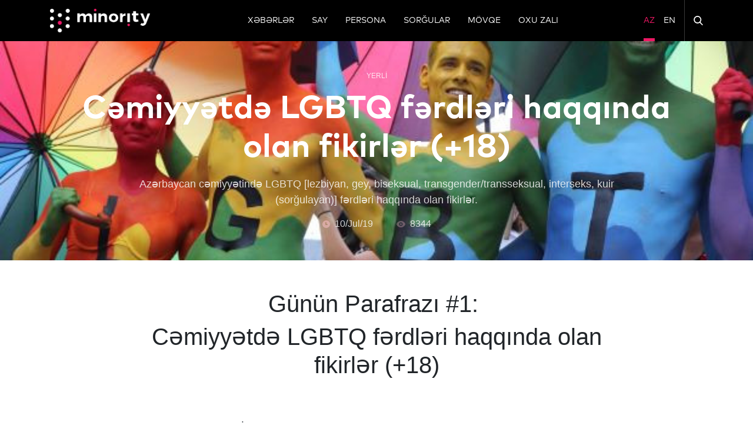

--- FILE ---
content_type: text/html; charset=UTF-8
request_url: https://minorityaze.org/287-cemiyyetde-lgbtq-ferdleri-haqqinda-olan-fikirler-18
body_size: 7486
content:
<html lang="az"  class="h-100">

<head>

<title>Minority Azerbaijan - Cəmiyyətdə LGBTQ fərdləri haqqında olan fikirlər (+18)</title>
    <meta property="og:title" content="Minority Azerbaijan - Cəmiyyətdə LGBTQ fərdləri haqqında olan fikirlər (+18)"/>
    <meta content="Minority Azerbaijan - Cəmiyyətdə LGBTQ fərdləri haqqında olan fikirlər (+18)" name='twitter:title'/>

    <meta name="description" content="Minority Azerbaijan - Azərbaycan cəmiyyətində LGBTQ [lezbiyan, gey, biseksual, transgender/transseksual, interseks, kuir (sorğulayan)] fərdləri haqqında olan fikirlər."/>
    <meta property="og:description" content="Minority Azerbaijan - Azərbaycan cəmiyyətində LGBTQ [lezbiyan, gey, biseksual, transgender/transseksual, interseks, kuir (sorğulayan)] fərdləri haqqında olan fikirlər."/>
    <meta name="twitter:description" content="Minority Azerbaijan - Azərbaycan cəmiyyətində LGBTQ [lezbiyan, gey, biseksual, transgender/transseksual, interseks, kuir (sorğulayan)] fərdləri haqqında olan fikirlər." />




    <meta property="og:type" content="website"/>

    <meta property="og:type" content="website"/>
    <meta property="og:image" content="https://www.minorityaze.org/images/articles/medium/a/q/v/v/1562801889-lOkyQ.jpg?v=11769038659" />
    <meta content="https://www.minorityaze.org/images/articles/medium/a/q/v/v/1562801889-lOkyQ.jpg?v=11769038659" name='twitter:image'/>
    <meta content="@SeniorMatch.com" name="twitter:site"/>
    <meta content="@SeniorMatch.com" name="witter:creator"/>
    <meta name="twitter:card" content="summary_large_image" />



<meta property="og:image:width" content="640">
<meta property="og:image:height" content="320">


<meta charset="UTF-8">
<meta http-equiv="X-UA-Compatible" content="ie=edge">

<meta property="og:url" content="https://minorityaze.org/287-cemiyyetde-lgbtq-ferdleri-haqqinda-olan-fikirler-18"/>
<meta name="csrf-token" content="gCdQR7bQJdxprOBwjeGzz4C4rvkkAzkeFehSeCVV">
<meta name="viewport" content="width=device-width, initial-scale=1.0">
<link rel="alternate" href="https://minorityaze.org/287-cemiyyetde-lgbtq-ferdleri-haqqinda-olan-fikirler-18" hreflang="az-az"/>


    <link rel="alternate" href="/" hreflang="az-az" />


    <link rel="alternate" href="/en" hreflang="en-az" />


<link rel="stylesheet" href="https://cdnjs.cloudflare.com/ajax/libs/OwlCarousel2/2.3.4/assets/owl.carousel.min.css" />
<link rel="stylesheet" href="https://cdnjs.cloudflare.com/ajax/libs/OwlCarousel2/2.3.4/assets/owl.theme.default.min.css"/>
<link rel="stylesheet" href="https://cdnjs.cloudflare.com/ajax/libs/plyr/3.4.7/plyr.css" />

<link rel="stylesheet" href="/assets/web/css/build.min.css?v=1.20">


    <style>
        #ArticleBodySection img , iframe { max-width: 100%; }
        [data-f-id="pbf"] { display: none!important; }
    </style>


<meta name="twitter:card" content="summary" />

<meta http-equiv="Content-Type" content="text/html; charset=utf-8" />


<link rel="shortcut icon" type="image/png" href="/assets/img/content/elements/logo-m-white.png" sizes="16x16" />

</head>
<body class="h-100">

<div id="app" class="MainContent--flex">

    <!-- Header -->
<header id="Header" class="Header--height w-100 position-fixed z-index-3">

    <div class="Header__content bg-black h-70 h-70--res--header">
        <div class="container h-100">
            <div class="row h-100 position-relative">
                <!-- HeaderSearchBar -->


<div id="HeaderSearchBar" class="d-none">
    <div class="HeaderSearchBar--inn pl-15 position-absolute position-right-0 position-top-0 position-bottom-0 d-flex align-items-center z-index-2 w-100">
        <div class="w-100 d-flex">
            <form class="p-0 m-0 w-100" action="https://minorityaze.org/search" >
                <div class="pl-15 d-block d-sm-block d-md-block"></div>
                <input type="text" id="HeaderSearchBar__input" value="" name="q" class="h-40 w-100 border-r-5 border-0 font-mp px-20" />
                <div class="pl-15 d-block d-sm-block d-md-block"></div>
                
            </form>
        </div>
    </div>
</div>


<!-- ./HeaderSearchBar -->                <div class="col d-block d-sm-block d-md-none">
                    <div class="d-flex align-items-center h-100">
                        <a class="OpenMenu text-uppercase text-white has-click-color d-flex align-items-center h-100 font-14  underline-none text-nowrap c-point">
                            <img width="20" height="16" src="/assets/img/icons/svgs/burger.svg?v=1" alt="Menu">
                        </a>
                        <div class="h-100 w-1 bg-dark-gray opacity-05 ml-15"></div>
                    </div>
                </div>
                <div class="col m-w-280 m-w-160--res--max">
                    <div class="Header__logo Header__content--left h-100">
                        <div class="Main__logo Main__logo--header h-100">
                            <a class="Main__logo--bg has-click-color m-w-170 m-w-170--res w-100 d-flex align-items-center h-100 justify-content-center--xs"
                                href="https://minorityaze.org/" alt="Minority Azerbaijan">
                                    <img class="w-100 Main--logo--res--m" src="/assets/img/icons/png/MinorityLogo.png?v=1" alt="Minority Azerbaijan">
                                    <img class="Main--logo--res--s d-none m-h-50 h-50--res--logo" src="/assets/img/icons/svgs/mainLogo-xs.svg?v=1" alt="........">
                                </a>
                        </div>
                    </div>
                </div>
                <div class="col d-none d-sm-none d-md-block">

                    <div class="Header__nav Header__content--center h-100">
                        <div class="Header__nav--web h-100">
                            <!-- Header Menu List -->

<ul class="list-s-none Header__nav__list d-flex h-100 mb-0 pl-0 flex-wrap justify-content-center">

    
        
            
                <li class="Header__nav__list__item Header__nav__list__item--hover dropdown wHover">
                    <a lang="az" class=" text-white  dropdown-toggle_ font-mp text-uppercase text-white has-click-color font-14 d-flex align-items-center h-100 underline-none text-nowrap hover-ruby-border"
                       href="https://minorityaze.org/category/xeberler" title="Xəbərlər"  data-toggle="dropdown" >
                        Xəbərlər
                    </a>
                    
                        <div class="dropdown-menu bg-black">

                            
                                
                                    <a class="dropdown-item  text-white  hover-ruby-bg"
                                       href="https://minorityaze.org/category/xeber-child-az" title="Yerli">
                                        Yerli
                                    </a>

                                
                            
                                
                                    <a class="dropdown-item  text-white  hover-ruby-bg"
                                       href="https://minorityaze.org/category/dunya" title="Dünya">
                                        Dünya
                                    </a>

                                
                            
                                
                                    <a class="dropdown-item  text-white  hover-ruby-bg"
                                       href="https://minorityaze.org/category/elanlar" title="Elanlar">
                                        Elanlar
                                    </a>

                                
                            
                                
                                    <a class="dropdown-item  text-white  hover-ruby-bg"
                                       href="https://minorityaze.org/category/eurovision-az" title="Eurovision">
                                        Eurovision
                                    </a>

                                
                            
                        </div>

                   
                </li>

                
                    
                    
                        
                    
                

                                <li class="px-15 d-none d-sm-none d-md-block"></li>
                
            
        
            
                <li class="Header__nav__list__item Header__nav__list__item--hover dropdown wHover">
                    <a lang="az" class=" text-white  dropdown-toggle_ font-mp text-uppercase text-white has-click-color font-14 d-flex align-items-center h-100 underline-none text-nowrap hover-ruby-border"
                       href="https://minorityaze.org/category/say" title="SAY" >
                        SAY
                    </a>
                    
                </li>

                
                    
                    
                        
                    
                

                                <li class="px-15 d-none d-sm-none d-md-block"></li>
                
            
        
            
                <li class="Header__nav__list__item Header__nav__list__item--hover dropdown wHover">
                    <a lang="az" class=" text-white  dropdown-toggle_ font-mp text-uppercase text-white has-click-color font-14 d-flex align-items-center h-100 underline-none text-nowrap hover-ruby-border"
                       href="https://minorityaze.org/category/persona" title="Persona" >
                        Persona
                    </a>
                    
                </li>

                
                    
                    
                        
                    
                

                                <li class="px-15 d-none d-sm-none d-md-block"></li>
                
            
        
            
                <li class="Header__nav__list__item Header__nav__list__item--hover dropdown wHover">
                    <a lang="az" class=" text-white  dropdown-toggle_ font-mp text-uppercase text-white has-click-color font-14 d-flex align-items-center h-100 underline-none text-nowrap hover-ruby-border"
                       href="https://minorityaze.org/category/seher-sorgulari" title="Sorğular" >
                        Sorğular
                    </a>
                    
                </li>

                
                    
                    
                        
                    
                

                                <li class="px-15 d-none d-sm-none d-md-block"></li>
                
            
        
            
                <li class="Header__nav__list__item Header__nav__list__item--hover dropdown wHover">
                    <a lang="az" class=" text-white  dropdown-toggle_ font-mp text-uppercase text-white has-click-color font-14 d-flex align-items-center h-100 underline-none text-nowrap hover-ruby-border"
                       href="https://minorityaze.org/category/movqe" title="Mövqe"  data-toggle="dropdown" >
                        Mövqe
                    </a>
                    
                        <div class="dropdown-menu bg-black">

                            
                                
                                    <a class="dropdown-item  text-white  hover-ruby-bg"
                                       href="https://minorityaze.org/category/redaksiya-megalesi" title="Redaksiya məqaləsi">
                                        Redaksiya məqaləsi
                                    </a>

                                
                            
                                
                                    <a class="dropdown-item  text-white  hover-ruby-bg"
                                       href="https://minorityaze.org/category/icmanin-sesi" title="İcmanın səsi">
                                        İcmanın səsi
                                    </a>

                                
                            
                        </div>

                   
                </li>

                
                    
                    
                        
                    
                

                                <li class="px-15 d-none d-sm-none d-md-block"></li>
                
            
        
            
                <li class="Header__nav__list__item Header__nav__list__item--hover dropdown wHover">
                    <a lang="az" class=" text-white  dropdown-toggle_ font-mp text-uppercase text-white has-click-color font-14 d-flex align-items-center h-100 underline-none text-nowrap hover-ruby-border"
                       href="https://minorityaze.org/category/oxu-zali" title="Oxu Zalı"  data-toggle="dropdown" >
                        Oxu Zalı
                    </a>
                    
                        <div class="dropdown-menu bg-black">

                            
                                
                                    <a class="dropdown-item  text-white  hover-ruby-bg"
                                       href="https://minorityaze.org/category/incesenet" title="Art">
                                        Art
                                    </a>

                                
                            
                                
                                    <a class="dropdown-item  text-white  hover-ruby-bg"
                                       href="https://minorityaze.org/category/podkast" title="Podkast">
                                        Podkast
                                    </a>

                                
                            
                                
                                    <a class="dropdown-item  text-white  hover-ruby-bg"
                                       href="https://minorityaze.org/category/elm" title="Elm">
                                        Elm
                                    </a>

                                
                            
                                
                                    <a class="dropdown-item  text-white  hover-ruby-bg"
                                       href="https://minorityaze.org/category/tarix" title="Tarix">
                                        Tarix
                                    </a>

                                
                            
                                
                                    <a class="dropdown-item  text-white  hover-ruby-bg"
                                       href="https://minorityaze.org/category/umumi" title="Ümumi">
                                        Ümumi
                                    </a>

                                
                            
                        </div>

                   
                </li>

                
                    
                    
                        
                    
                

                
            
        
    </ul>

<!-- Header Menu List -->                        </div>
                    </div>
                </div>
                <div class="col d-block d-sm-block d-md-none">
                    <div class="d-flex align-items-center h-100 justify-content-end">
                        <div class="h-100 w-1 bg-dark-gray opacity-05 mr-15"></div>
                        <a class="OpenSearchBar--mobile OpenSearchBar text-uppercase text-white has-click-color d-flex align-items-center h-100 font-14  underline-none text-nowrap c-point">
                            <img width="20" height="16" src="/assets/img/icons/svgs/search.svg?v=1" alt="Search in site">
                        </a>
                    </div>


                </div>
                <div class="col-md-2 col d-none d-sm-none d-md-block">
                    <div class="Header__etc Header__content--right h-100">
                        <ul class="list-s-none Header__nav__list h-100 d-flex mb-0 pl-0 w-100 h-100 justify-content-end position-relative">

                        
                            

                                <li class="Header__nav__list__item Header__nav__list__item--hover pl-15">
                                    <a class="font-mp text-uppercase  text-ruby active-ruby-border  has-click-color font-14 d-flex align-items-center h-100 underline-none text-nowrap"
                                        href="https://minorityaze.org/287-cemiyyetde-lgbtq-ferdleri-haqqinda-olan-fikirler-18" lang="az">
                                        Az
                                    </a>
                                </li>


                            

                                <li class="Header__nav__list__item Header__nav__list__item--hover pl-15">
                                    <a class="font-mp text-uppercase  text-white  has-click-color font-14 d-flex align-items-center h-100 underline-none text-nowrap"
                                        href="https://minorityaze.org/en/287-cemiyyetde-lgbtq-ferdleri-haqqinda-olan-fikirler-18" lang="en">
                                        En
                                    </a>
                                </li>


                            
                           
                            <li class="px-15 h-100">
                                <div class="h-100 w-1 bg-dark-gray opacity-05"></div>
                            </li>
                            <li class="Header__nav__list__item">

                                <a class="OpenSearchBar text-uppercase text-white has-click-color font-14 d-flex align-items-center h-100 underline-none text-nowrap c-point">
                                       
                                        <img width="16" height="16" src="/assets/img/icons/svgs/search.svg?v=1" alt="Search in site">
                                    </a>
                            </li>
                        </ul>
                    </div>
                </div>
            </div>
        </div>
    </div>

</header>
<!-- /Header -->

<!-- HeaderMenu -->


<div id="HeaderMenu__mobile" class="d-block d-md-none HeaderMenu__mobile--removecs">
    <div id="HeaderMenu" class="position-fixed position-top-0 position-bottom-0 position-left-0 z-index-1035 bg-dark-black overflow-x-a">
        <div class="HeaderMenu__content w-100 h-100">
            <div id="HeaderMenu__header" class="w-100 bg-black">

                <div class="container h-100">
                    <div class="d-flex h-100 w-100 justify-content-between">
                        <div>
                            <div class="pr-15"></div>
                            <a class="CloseMenu text-uppercase text-white has-click-color d-flex align-items-center h-100 font-14  underline-none text-nowrap c-point">
                                <img width="20" height="16" src="/assets/img/icons/svgs/burger.svg?v=1" alt="Menu">
                            </a>
                        </div>
                       <div class="d-flex">
                           
                               <a class=" text-ruby active-ruby-border   has-click-color text-white font-16 font-mp d-flex h-100 align-items-center ml-15 underline-none touch-color text-capitalize"
                                  href="https://minorityaze.org/287-cemiyyetde-lgbtq-ferdleri-haqqinda-olan-fikirler-18" lang="az">
                                   Az
                               </a>

                           
                               <a class=" text-white   has-click-color text-white font-16 font-mp d-flex h-100 align-items-center ml-15 underline-none touch-color text-capitalize"
                                  href="https://minorityaze.org/en/287-cemiyyetde-lgbtq-ferdleri-haqqinda-olan-fikirler-18" lang="en">
                                   En
                               </a>

                                                  </div>


                    </div>
                </div>
            </div>

            <div class="height--unset--max">
                <!-- HeaderMenuContent -->

<div>
   
    <div class="pt-20"></div>
    <div class="container">
        <!-- Header Menu List -->

<ul class="list-s-none Header__nav__list d-flex h-100 mb-0 pl-0 flex-wrap justify-content-center">

    
        
            
                <li class="Header__nav__list__item Header__nav__list__item--hover dropdown wHover">
                    <a lang="az" class=" text-white  dropdown-toggle_ font-mp text-uppercase text-white has-click-color font-14 d-flex align-items-center h-100 underline-none text-nowrap hover-ruby-border"
                       href="https://minorityaze.org/category/xeberler" title="Xəbərlər"  data-toggle="dropdown" >
                        Xəbərlər
                    </a>
                    
                        <div class="dropdown-menu bg-black">

                            
                                
                                    <a class="dropdown-item  text-white  hover-ruby-bg"
                                       href="https://minorityaze.org/category/xeber-child-az" title="Yerli">
                                        Yerli
                                    </a>

                                
                            
                                
                                    <a class="dropdown-item  text-white  hover-ruby-bg"
                                       href="https://minorityaze.org/category/dunya" title="Dünya">
                                        Dünya
                                    </a>

                                
                            
                                
                                    <a class="dropdown-item  text-white  hover-ruby-bg"
                                       href="https://minorityaze.org/category/elanlar" title="Elanlar">
                                        Elanlar
                                    </a>

                                
                            
                                
                                    <a class="dropdown-item  text-white  hover-ruby-bg"
                                       href="https://minorityaze.org/category/eurovision-az" title="Eurovision">
                                        Eurovision
                                    </a>

                                
                            
                        </div>

                   
                </li>

                
                    
                    
                        
                    
                

                                <li class="px-15 d-none d-sm-none d-md-block"></li>
                
            
        
            
                <li class="Header__nav__list__item Header__nav__list__item--hover dropdown wHover">
                    <a lang="az" class=" text-white  dropdown-toggle_ font-mp text-uppercase text-white has-click-color font-14 d-flex align-items-center h-100 underline-none text-nowrap hover-ruby-border"
                       href="https://minorityaze.org/category/say" title="SAY" >
                        SAY
                    </a>
                    
                </li>

                
                    
                    
                        
                    
                

                                <li class="px-15 d-none d-sm-none d-md-block"></li>
                
            
        
            
                <li class="Header__nav__list__item Header__nav__list__item--hover dropdown wHover">
                    <a lang="az" class=" text-white  dropdown-toggle_ font-mp text-uppercase text-white has-click-color font-14 d-flex align-items-center h-100 underline-none text-nowrap hover-ruby-border"
                       href="https://minorityaze.org/category/persona" title="Persona" >
                        Persona
                    </a>
                    
                </li>

                
                    
                    
                        
                    
                

                                <li class="px-15 d-none d-sm-none d-md-block"></li>
                
            
        
            
                <li class="Header__nav__list__item Header__nav__list__item--hover dropdown wHover">
                    <a lang="az" class=" text-white  dropdown-toggle_ font-mp text-uppercase text-white has-click-color font-14 d-flex align-items-center h-100 underline-none text-nowrap hover-ruby-border"
                       href="https://minorityaze.org/category/seher-sorgulari" title="Sorğular" >
                        Sorğular
                    </a>
                    
                </li>

                
                    
                    
                        
                    
                

                                <li class="px-15 d-none d-sm-none d-md-block"></li>
                
            
        
            
                <li class="Header__nav__list__item Header__nav__list__item--hover dropdown wHover">
                    <a lang="az" class=" text-white  dropdown-toggle_ font-mp text-uppercase text-white has-click-color font-14 d-flex align-items-center h-100 underline-none text-nowrap hover-ruby-border"
                       href="https://minorityaze.org/category/movqe" title="Mövqe"  data-toggle="dropdown" >
                        Mövqe
                    </a>
                    
                        <div class="dropdown-menu bg-black">

                            
                                
                                    <a class="dropdown-item  text-white  hover-ruby-bg"
                                       href="https://minorityaze.org/category/redaksiya-megalesi" title="Redaksiya məqaləsi">
                                        Redaksiya məqaləsi
                                    </a>

                                
                            
                                
                                    <a class="dropdown-item  text-white  hover-ruby-bg"
                                       href="https://minorityaze.org/category/icmanin-sesi" title="İcmanın səsi">
                                        İcmanın səsi
                                    </a>

                                
                            
                        </div>

                   
                </li>

                
                    
                    
                        
                    
                

                                <li class="px-15 d-none d-sm-none d-md-block"></li>
                
            
        
            
                <li class="Header__nav__list__item Header__nav__list__item--hover dropdown wHover">
                    <a lang="az" class=" text-white  dropdown-toggle_ font-mp text-uppercase text-white has-click-color font-14 d-flex align-items-center h-100 underline-none text-nowrap hover-ruby-border"
                       href="https://minorityaze.org/category/oxu-zali" title="Oxu Zalı"  data-toggle="dropdown" >
                        Oxu Zalı
                    </a>
                    
                        <div class="dropdown-menu bg-black">

                            
                                
                                    <a class="dropdown-item  text-white  hover-ruby-bg"
                                       href="https://minorityaze.org/category/incesenet" title="Art">
                                        Art
                                    </a>

                                
                            
                                
                                    <a class="dropdown-item  text-white  hover-ruby-bg"
                                       href="https://minorityaze.org/category/podkast" title="Podkast">
                                        Podkast
                                    </a>

                                
                            
                                
                                    <a class="dropdown-item  text-white  hover-ruby-bg"
                                       href="https://minorityaze.org/category/elm" title="Elm">
                                        Elm
                                    </a>

                                
                            
                                
                                    <a class="dropdown-item  text-white  hover-ruby-bg"
                                       href="https://minorityaze.org/category/tarix" title="Tarix">
                                        Tarix
                                    </a>

                                
                            
                                
                                    <a class="dropdown-item  text-white  hover-ruby-bg"
                                       href="https://minorityaze.org/category/umumi" title="Ümumi">
                                        Ümumi
                                    </a>

                                
                            
                        </div>

                   
                </li>

                
                    
                    
                        
                    
                

                
            
        
    </ul>

<!-- Header Menu List -->    </div>

</div>

<!-- HeaderMenuContent -->            </div>

        </div>
    </div>
    <div class="HeaderMenu__bg CloseMenu position-fixed position-top-0 position-bottom-0 w-100"></div>
</div>


<!-- HeaderMenu -->

    <main id="" class="ChildContent--flex">
       <div class="py-30"></div>
       <div class="pt-10 d-none d-sm-none d-md-block"></div>
       




<!-- ArticleBannerSection -->


<div id="ArticleBannerSection">
    <!-- ArticleBanner -->

<div class="position-relative">
    <div id="ArticleBanner" class="ArticleBanner--h h-100">
        <div class="Banner--img h-100 w-100 d-flex align-items-center--xs" style="background-image: url('/images/articles/large/a/q/v/v/1562801889-lOkyQ.jpg?v=10');">
            <div class="container">

                <div class="ArticleBanner__content w-100 d-flex flex-column justify-content-between h-100 py-50 px-40 px--unset--res">

                    <div class="Block">
                                                <a href="https://minorityaze.org/category/xeber-child-az" title="Yerli" class="ArticleBanner__category font-12 text-uppercase text-white opacity-08 d-block text-center">
                            Yerli
                        </a>
                                                <div class="pb-15"></div>
                    </div>
                    <div class="Block">
                        <h1 class="ArticleBanner__title m-0 text-center text-white font-55 font-30--res font-mp-bold">
                            Cəmiyyətdə LGBTQ fərdləri haqqında olan fikirlər (+18)
                        </h1>
                        <div class="pb-15"></div>
                    </div>
                    <div class="Block px-30 px--unset--res">
                        <p class="ArticleBanner__description m-0 text-white opacity-08 text-center font-18 px-30 px--unset--res">
                            Azərbaycan cəmiyyətində LGBTQ [lezbiyan, gey, biseksual, transgender/transseksual, interseks, kuir (sorğulayan)] fərdləri haqqında olan fikirlər.
                        </p>
                        <div class="pb-15"></div>
                    </div>
                    <div class="ArticleBanner__info d-flex align-items-center justify-content-center">
                        <p class="m-0 text-white d-flex align-items-center">
                            <img width="13" height="13" src="/assets/img/icons/svgs/clock--full.svg?cache=Rfx" alt="....">
                            <span class="px-1"></span>
                            <span class=" opacity-08"> 10/Jul/19</span>
                        </p>
                        <div class="px-20"></div>
                        <p class="m-0 text-white d-flex align-items-center">
                            <img width="15" height="11" src="/assets/img/icons/svgs/eye--full.svg?v=1" alt="Cəmiyyətdə LGBTQ fərdləri haqqında olan fikirlər (+18)" />
                            <span class="px-1"></span>
                            <span class=" opacity-08">8344</span>
                        </p>
                    </div>

                </div>

            </div>
        </div>
    </div>
</div>

<!-- ./ArticleBanner -->
</div>

<!-- ./ArticleBannerSection -->

<div class="py-25"></div>

<!-- ArticleBodySection -->

<div id="ArticleBodySection">

    <div class="container">
        <div class="px-140--res break-word">

            <h1 dir="ltr" style="text-align: center;">G&uuml;n&uuml;n Parafrazı #1:&nbsp;</h1><h1 dir="ltr" style="text-align: center;">Cəmiyyətdə LGBTQ fərdləri haqqında olan fikirlər (+18)</h1><p dir="ltr"><br></p><p dir="ltr">Fəallar Cavid Ağa və İlkin Mətdan Azərbaycan cəmiyyətində LGBTQ [lezbiyan, gey, biseksual, transgender/transseksual, interseks (hermafrodit), kuir (sorğulayan)] fərdləri haqqında olan fikirlərini Youtube kanalında b&ouml;l&uuml;ş&uuml;blər.&nbsp;</p><h2 dir="ltr" style="text-align: center;"><em>&ldquo;Azərbaycan cəmiyyətində LGBTQ [lezbiyan, gey, biseksual, transgender/transseksual, interseks (hermafrodit), kuir (sorğulayan)] fərdləri, ya da əksəriyyətin istifadə etdiyi dildə desək, geylər haqqında bir &ccedil;ox əsaslandırılmamış və g&uuml;l&uuml;nc fikirlər m&ouml;vcuddur. Bu fikirlərin ortaq tərəfi odur ki, onları səsləndirən insanlar &ouml;zlərinin homofob olmadıqlarını iddia edirlər. Biz isə bu s&ouml;hbətimizdə həmin fikirləri m&uuml;zakirə edib g&ouml;stərməyə &ccedil;alışırıq ki, insanların bəhanə kimi istifadə etdiyi əsaslandırılmamış bu fikirlər əslində hobofob fikirlərdir və LGBTQ fərdlərinin h&uuml;quqlarını məhdudlaşdırmaq &uuml;&ccedil;&uuml;n uydurulub. &ldquo;</em></h2><p dir="ltr" style="text-align: center;"><em><span class="fr-video fr-fvc fr-dvb fr-draggable fr-active" contenteditable="false" draggable="true"><iframe width="640" height="360" src="https://www.youtube.com/embed/jkn5QEQEvF8?wmode=opaque" frameborder="0" allowfullscreen="" class="fr-draggable"></iframe></span></em><br></p>

        </div>
    </div>

</div>

<!-- ./ArticleBodySection -->
<div class="py-25"></div>


<div class="container">
    <div class="Block px-140--res">
        <div class="Divider pt-2 pb-20">
            <div class="w-100 h-1 bg-lighter-gray"></div>
        </div>
    </div>
</div>




<!-- ArticleSocialMediaSection -->


<div id="ArticleSocialMediaSection">

    <div class="container">
        <div class="px-140--res">
            <h2 class="font-25 text-capitalize font-mp text-ruby">
                Dəstəyini göstər
            </h2>
            <div class="pt-10"></div>
            <div class="row align-items-center">
                

                <div class="mx-15 mb-15">
                        <a id="ArticleLike" data-href="/api/v1/articles/287/likes" title="Like Cəmiyyətdə LGBTQ fərdləri haqqında olan fikirlər (+18)" class="c-point d-inline-block underline-none text-nowrap bg-ruby border-r-20 text-white font-14 font-mp px-20 py-2 text-center">

                                                             <img width="16" height="14" src="/assets/img/icons/svgs/heart.svg?cache=Rfx" alt="Like It">
                                <span class="pr-2"></span>
                                <span class="font-mp font-14">Bəyən</span>
                                                          <span class="pr-2"></span>
                             <span id="ArticleLike__count" class="font-mp font-14">5</span>
                         </a>
                     </div>

                
                


                <div class="mx-15 mb-15">
                    <a href="https://www.facebook.com/sharer/sharer.php?u=https://minorityaze.org/287-cemiyyetde-lgbtq-ferdleri-haqqinda-olan-fikirler-18" target="_blank" class="d-block underline-none text-nowrap bg-fb border-r-20 text-white font-14 font-mp px-20 py-2 text-center">
                        <img width="10" height="18" src="/assets/img/icons/svgs/socialNetwork--fb--s.svg?cache=Rfx" alt="share in facebook">
                        <span class="pr-2"></span>
                        <span class="font-mp font-14">Paylaş</span>
                    </a>


                </div>
                <div class="mx-15 mb-15">
                    <a href="https://twitter.com/intent/tweet?text=Cəmiyyətdə LGBTQ fərdləri haqqında olan fikirlər (+18)&amp;url=https://minorityaze.org/287-cemiyyetde-lgbtq-ferdleri-haqqinda-olan-fikirler-18" target="_blank" class="d-block underline-none text-nowrap bg-tw border-r-20 text-white font-14 font-mp px-20 py-2 text-center">
                        <img width="17" height="14" src="/assets/img/icons/svgs/socialNetwork--tw--s.svg?cache=Rfx" alt="share in twitter">
                        <span class="pr-2"></span>
                        <span class="font-mp font-14">Paylaş</span>
                    </a>
                </div>
                <div class="mx-15 mb-15">
                    <a href="https://telegram.me/share/url?url=https://minorityaze.org/287-cemiyyetde-lgbtq-ferdleri-haqqinda-olan-fikirler-18&text=Cəmiyyətdə LGBTQ fərdləri haqqında olan fikirlər (+18)" target="_blank" class="d-block underline-none text-nowrap bg-tg border-r-20 text-white font-14 font-mp px-20 py-2 text-center">
                        <img width="17" height="14" src="/assets/img/icons/svgs/socialNetwork--tg--s.svg?cache=Rfx" alt="share in telegram">
                        <span class="pr-2"></span>
                        <span class="font-mp font-14">Paylaş</span>
                    </a>
                </div>
                <div class="mx-15 mb-15">
                    <a
                                                    href="https://wa.me/?text=Cəmiyyətdə LGBTQ fərdləri haqqında olan fikirlər (+18) , https://minorityaze.org/287-cemiyyetde-lgbtq-ferdleri-haqqinda-olan-fikirler-18"
                                                target="_blank" class="d-block underline-none text-nowrap bg-wp border-r-20 text-white font-14 font-mp px-20 py-2 text-center">
                        <img width="18" height="18" src="/assets/img/icons/svgs/socialNetwork--wp--s.svg?cache=Rfx" alt="share in telegram">
                        <span class="pr-2"></span>
                        <span class="font-mp font-14">Paylaş</span>
                    </a>
                </div>

            </div>
        </div>

    </div>
</div>






<!-- ./ArticleSocialMediaSection -->



    <div class="py-15"></div>
    <!-- ArticlesSection -->

    <div id="ArticlesSection">
        <div class="container">
        <div class="ArticleSection">

            
                <div class="row">
                    <div class="col-12">
                    <h2 lang="az" class="SectionTitle text-ruby text-uppercase font-mp-bold font-40 font-30--res m-0">
                            Sizə tövsiyə olunanlar
                        </h2>
                    </div>
                </div>
                <div class="Divider py-15">
                    <div class="w-100 h-1 bg-lighter-gray"></div>
                </div>

            
            <div class="row Has--border--bg  ArticleContent--1">

    
     
        

            
                <div class="col-12 max-w-235 col-sm-4 col-md-3 Has--border-d mb-30 Article__item">

                    <a href="https://minorityaze.org/177-netfliksin-xususi-special-serialinin-ilk-fraqmenti"  title="Netfliksin “Xüsusi” (“Special”) serialının ilk fraqmenti" class="d-block underline-none has-click-color">

                        <!-- Article xs -->

<article class="Article Article--hover-img w-100">
    <div class="Article__top position-relative border-r-20 overflow-h min-h-140">
        <div class="Article_img  min-h-140">
            <img class="w-100  h-140 image-fit" src="/images/articles/medium/b/c/u/t/1553697635-ayts8.jpg?v=10"
                alt="Netfliksin “Xüsusi” (“Special”) serialının ilk fraqmenti">
        </div>



        
                        
        
         


    </div>
    <div class="Article__btm">
        <div class="pt-15"></div>


        
        <p class="font-mp font-12 text-ruby text-uppercase mb-0">
            Dünya
        </p>
        <div class="pt-10"></div>

        
        <h3 class="Article__title font-16 font-mp-bold h-40 overflow-h text-dark-black">
            Netfliksin “Xüsusi” (“Special”) serialının ilk fraqmenti
        </h3>

        <div class="d-flex w-100 justify-content-between">
            <p class="font-12 text-gray font-mp m-0">
                27/Mar/19
            </p>
            <p class="font-12 text-gray font-mp m-0">
                <img width="15" height="11" src="/assets/img/icons/svgs/eye.svg?v=1" alt="Netfliksin “Xüsusi” (“Special”) serialının ilk fraqmenti" />
                <span class="pl-1"></span>
                <span>10429</span>
            </p>

        </div>

    </div>
</article>

<!-- ./Article xs -->
                    </a>

                </div>

            
        

            
                <div class="col-12 max-w-235 col-sm-4 col-md-3 Has--border-d mb-30 Article__item">

                    <a href="https://minorityaze.org/191-massacusets-senati-konversiya-terapiyasini-qadagan-edir"  title="Massaçusets Senatı konversiya terapiyasını qadağan edir" class="d-block underline-none has-click-color">

                        <!-- Article xs -->

<article class="Article Article--hover-img w-100">
    <div class="Article__top position-relative border-r-20 overflow-h min-h-140">
        <div class="Article_img  min-h-140">
            <img class="w-100  h-140 image-fit" src="/images/articles/medium/9/d/u/g/1553928222-sHspU.jpg?v=10"
                alt="Massaçusets Senatı konversiya terapiyasını qadağan edir">
        </div>



        
                        
        
         


    </div>
    <div class="Article__btm">
        <div class="pt-15"></div>


        
        <p class="font-mp font-12 text-ruby text-uppercase mb-0">
            Dünya
        </p>
        <div class="pt-10"></div>

        
        <h3 class="Article__title font-16 font-mp-bold h-40 overflow-h text-dark-black">
            Massaçusets Senatı konversiya terapiyasını qadağan edir
        </h3>

        <div class="d-flex w-100 justify-content-between">
            <p class="font-12 text-gray font-mp m-0">
                30/Mar/19
            </p>
            <p class="font-12 text-gray font-mp m-0">
                <img width="15" height="11" src="/assets/img/icons/svgs/eye.svg?v=1" alt="Massaçusets Senatı konversiya terapiyasını qadağan edir" />
                <span class="pl-1"></span>
                <span>8894</span>
            </p>

        </div>

    </div>
</article>

<!-- ./Article xs -->
                    </a>

                </div>

            
        

            
                <div class="col-12 max-w-235 col-sm-4 col-md-3 Has--border-d mb-30 Article__item">

                    <a href="https://minorityaze.org/189-belediyye-bascisi-anti-lgbti-dunya-aileleri-konqresine-qarsi"  title="Bələdiyyə başçısı anti-LGBTİ Dünya Ailələri Konqresinə qarşı" class="d-block underline-none has-click-color">

                        <!-- Article xs -->

<article class="Article Article--hover-img w-100">
    <div class="Article__top position-relative border-r-20 overflow-h min-h-140">
        <div class="Article_img  min-h-140">
            <img class="w-100  h-140 image-fit" src="/images/articles/medium/w/e/q/f/1553881441-MotmA.jpg?v=10"
                alt="Bələdiyyə başçısı anti-LGBTİ Dünya Ailələri Konqresinə qarşı">
        </div>



        
                        
        
         


    </div>
    <div class="Article__btm">
        <div class="pt-15"></div>


        
        <p class="font-mp font-12 text-ruby text-uppercase mb-0">
            Dünya
        </p>
        <div class="pt-10"></div>

        
        <h3 class="Article__title font-16 font-mp-bold h-40 overflow-h text-dark-black">
            Bələdiyyə başçısı anti-LGBTİ Dünya Ailələri Konqresinə qarşı
        </h3>

        <div class="d-flex w-100 justify-content-between">
            <p class="font-12 text-gray font-mp m-0">
                29/Mar/19
            </p>
            <p class="font-12 text-gray font-mp m-0">
                <img width="15" height="11" src="/assets/img/icons/svgs/eye.svg?v=1" alt="Bələdiyyə başçısı anti-LGBTİ Dünya Ailələri Konqresinə qarşı" />
                <span class="pl-1"></span>
                <span>8608</span>
            </p>

        </div>

    </div>
</article>

<!-- ./Article xs -->
                    </a>

                </div>

            
        

            
                <div class="col-12 max-w-235 col-sm-4 col-md-3 Has--border-d mb-30 Article__item">

                    <a href="https://minorityaze.org/186-beyonse-glaad-mukafatlandirmasinda-lgbt-barede"  title="Beyonse GLAAD mükafatlandırmasında LGBT+ barədə" class="d-block underline-none has-click-color">

                        <!-- Article xs -->

<article class="Article Article--hover-img w-100">
    <div class="Article__top position-relative border-r-20 overflow-h min-h-140">
        <div class="Article_img  min-h-140">
            <img class="w-100  h-140 image-fit" src="/images/articles/medium/q/a/b/j/1553877297-DP42D.jpg?v=10"
                alt="Beyonse GLAAD mükafatlandırmasında LGBT+ barədə">
        </div>



        
                        
        
         


    </div>
    <div class="Article__btm">
        <div class="pt-15"></div>


        
        <p class="font-mp font-12 text-ruby text-uppercase mb-0">
            Dünya
        </p>
        <div class="pt-10"></div>

        
        <h3 class="Article__title font-16 font-mp-bold h-40 overflow-h text-dark-black">
            Beyonse GLAAD mükafatlandırmasında LGBT+ barədə
        </h3>

        <div class="d-flex w-100 justify-content-between">
            <p class="font-12 text-gray font-mp m-0">
                29/Mar/19
            </p>
            <p class="font-12 text-gray font-mp m-0">
                <img width="15" height="11" src="/assets/img/icons/svgs/eye.svg?v=1" alt="Beyonse GLAAD mükafatlandırmasında LGBT+ barədə" />
                <span class="pl-1"></span>
                <span>9658</span>
            </p>

        </div>

    </div>
</article>

<!-- ./Article xs -->
                    </a>

                </div>

            
        

    
    
   
    
</div>

<!-- plain -->





        </div>

    </div>
    </div>

    <!-- ./ArticlesSection -->




<div class="pt-25"></div>



    </main>

    <!-- Footer -->
<footer id="Footer">

        <div class="Footer__content bg-black">
    
            <div class="container py-25">
                <div class="row">
                    <div class="col-md-2 m-w-280 m-w-280--res col-12 col-sm-12 w-100--770">
                        <div class="Footer__logo Footer__content--left">
                            <div class="Main__logo Main__logo--Footer">
                                <a class="Main__logo--bg Main__logo--bg--res--footer has-click-color m-w-170 w-100 d-flex align-items-center" href="/" alt="..............">
                                    <img class="w-100 Main--logo Main--logo--f--res" src="/assets/img/icons/png/MinorityLogo.png?v=1" alt="........">
                                </a>
                            </div>
                        </div>
                    </div>
    
                    <div class="col col-md-8 col-12 col-sm-12 d-flex align-items-center Footer__nav__list--res">
                        <div class="Footer__nav Footer__content--center w-100">
                            <div class="Footer__nav--web w-100">
    
    
                                <!-- Footer Menu List -->
    

                                <ul class="list-s-none Footer__nav__list d-flex mb-0 pl-0 flex-wrap justify-content-center">
                                   

                                    
                                   

                                        
                                            
                                                
                                                    <li class="Footer__nav__list__item Footer__nav__list__item--hover w-100--res d-flex justify-content-center">
                                                        <a class=" font-mp text-uppercase text-dark-gray has-click-color font-12 d-flex align-items-center underline-none text-nowrap hover-ruby-border"
                                                        href="https://minorityaze.org/category/xeberler" lang="az" title="Xəbərlər">
                                                        Xəbərlər
                                                        </a>
                                                    </li>

                                                                                        
                                                                                                    <li class="px-10"></li>
                                                                                                                                    
                                            
                                                
                                                    <li class="Footer__nav__list__item Footer__nav__list__item--hover w-100--res d-flex justify-content-center">
                                                        <a class=" font-mp text-uppercase text-dark-gray has-click-color font-12 d-flex align-items-center underline-none text-nowrap hover-ruby-border"
                                                        href="https://minorityaze.org/category/say" lang="az" title="SAY">
                                                        SAY
                                                        </a>
                                                    </li>

                                                                                        
                                                                                                    <li class="px-10"></li>
                                                                                                                                    
                                            
                                                
                                                    <li class="Footer__nav__list__item Footer__nav__list__item--hover w-100--res d-flex justify-content-center">
                                                        <a class=" font-mp text-uppercase text-dark-gray has-click-color font-12 d-flex align-items-center underline-none text-nowrap hover-ruby-border"
                                                        href="https://minorityaze.org/category/persona" lang="az" title="Persona">
                                                        Persona
                                                        </a>
                                                    </li>

                                                                                        
                                                                                                    <li class="px-10"></li>
                                                                                                                                    
                                            
                                                
                                                    <li class="Footer__nav__list__item Footer__nav__list__item--hover w-100--res d-flex justify-content-center">
                                                        <a class=" font-mp text-uppercase text-dark-gray has-click-color font-12 d-flex align-items-center underline-none text-nowrap hover-ruby-border"
                                                        href="https://minorityaze.org/category/seher-sorgulari" lang="az" title="Sorğular">
                                                        Sorğular
                                                        </a>
                                                    </li>

                                                                                        
                                                                                                    <li class="px-10"></li>
                                                                                                                                    
                                            
                                                
                                                    <li class="Footer__nav__list__item Footer__nav__list__item--hover w-100--res d-flex justify-content-center">
                                                        <a class=" font-mp text-uppercase text-dark-gray has-click-color font-12 d-flex align-items-center underline-none text-nowrap hover-ruby-border"
                                                        href="https://minorityaze.org/category/movqe" lang="az" title="Mövqe">
                                                        Mövqe
                                                        </a>
                                                    </li>

                                                                                        
                                                                                                    <li class="px-10"></li>
                                                                                                                                    
                                            
                                                
                                                    <li class="Footer__nav__list__item Footer__nav__list__item--hover w-100--res d-flex justify-content-center">
                                                        <a class=" font-mp text-uppercase text-dark-gray has-click-color font-12 d-flex align-items-center underline-none text-nowrap hover-ruby-border"
                                                        href="https://minorityaze.org/category/oxu-zali" lang="az" title="Oxu Zalı">
                                                        Oxu Zalı
                                                        </a>
                                                    </li>

                                                                                        
                                                                                                                                    
                                   

                                   
                            
                                                                </ul>
    
                                <!-- Footer Menu List -->
                            </div>
                        </div>
                    </div>
    
                    <div class="col-md-2 col-12 col-sm-12">
                        <ul class="m-0 p-0 list-s-none d-flex justify-content-end align-items-center justify-content-center--xs">
                            <li>
                                <a target="_blank" href="https://www.facebook.com/MinorityAze/" title="Follow Us On Facebook" class="d-block underline-none has-click-color">
                                    <img width="40" height="40" src="/assets/img/icons/svgs/socialNetwork--fb.svg?v=1" alt="Follow Us On Facebook">
                                </a>
                            </li>
                            <div class="pl-15"></div>
                            <li>
                                <a target="_blank" href="https://www.instagram.com/minorityaze/" title="Follow Us On Instagram" class="d-block underline-none has-click-color">
                                    <img width="40" height="40" src="/assets/img/icons/svgs/socialNetwork--ig.svg?v=1" alt="Follow Us On Instagram">
                                </a>
                            </li>
                            <div class="pl-15"></div>
                            <li>
                                <a target="_blank" href="https://twitter.com/minorityaze" title="Follow Us On Twitter" class="d-block underline-none has-click-color">
                                    <img width="40" height="40" src="/assets/img/icons/svgs/socialNetwork--tw.svg?v=1" alt="Follow Us On Twitter">
                                </a>
                            </li>

                            <div class="pl-15"></div>
                            <li>
                                <a target="_blank" href="https://www.youtube.com/channel/UCwgd6OBwl98k1e3CZ4IiB9g" title="Follow Us On Youtube" class="d-block underline-none has-click-color">
                                    <img width="40" height="40" src="/assets/img/icons/svgs/socialNetwork--yt.svg?v=1" alt="Follow Us On Youtube">
                                </a>
                            </li>
                        </ul>
                    </div>
    
                </div>
            </div>
            <div class="container d-none d-sm-none d-md-block">
                <div class="Divider">
                    <div class="w-100 h-1 bg-dark-gray opacity-05"></div>
                </div>
            </div>
    
            <div class="d-block d-sm-block d-md-none">
                <div class="Divider">
                    <div class="w-100 h-1 bg-dark-gray opacity-05"></div>
                </div>
            </div>
    
            <div class="container py-25">
                <div class="row">
                    <div class="col-md-6 col-12">
                        <p class="font-mp text-dark-gray m-0 font-14 text-center--res--max">
                            © 2026 Minority Magazine. Bütün hüquqlar qorunur.
                        </p>
                        <div class="pb-15 d-block d-sm-block d-md-none"></div>
                    </div>
                    <div class="col-md-6 col-12 Footer__nav__list--res">
    
                        <ul class="list-s-none Footer__nav__list flex-wrap justify-content-center--xs m-0 p-0 d-flex justify-content-end">
                            <li class="Footer__nav__list__item Footer__nav__list__item--hover w-100--res d-flex justify-content-center">
                                <a class="font-mp text-capitalize  text-dark-gray has-click-color font-14 underline-none text-nowrap" href="https://minorityaze.org/about-us" lang="az" title="Haqqımızda">
                                    Haqqımızda
                                </a>
                            </li>
                            <li class="pl-15 d-none d-md-block"></li>
    
                            <li class="Footer__nav__list__item Footer__nav__list__item--hover w-100--res d-flex justify-content-center">
                                <a class="font-mp text-capitalize  text-dark-gray has-click-color font-14 underline-none text-nowrap" href="https://minorityaze.org/contact-us" lang="az" title="Bizimlə əlaqə">
                                    Bizimlə əlaqə
                                </a>
                            </li>
                            <li class="pl-15 d-none d-md-block"></li>
    
                            <li class="Footer__nav__list__item Footer__nav__list__item--hover w-100--res d-flex justify-content-center">
                                <a class="font-mp text-capitalize  text-dark-gray has-click-color font-14 underline-none text-nowrap" href="" lang="az" title="Əməkdaşlıq">
                                    Əməkdaşlıq
                                </a>
                            </li>
                            <li class="pl-15 d-none d-md-block"></li>
    
                            <li class="Footer__nav__list__item Footer__nav__list__item--hover w-100--res d-flex justify-content-center">
                                <a class="font-mp text-capitalize  text-dark-gray has-click-color font-14 underline-none text-nowrap" href="" lang="az" title="Dəstək ol">
                                    Dəstək ol
                                </a>
                            </li>
                            
                            
                                
                                    
                                
                            
    
    
    
    
                        </ul>
    
    
    
                    </div>
                </div>
            </div>
    
        </div>
        <div class="Block">
            <!-- All Colors -->

<div class="d-flex">
        <div class="col  px-0 h-10 bg-s-red"></div>
        <div class="col  px-0 h-10 bg-s-orange"></div>
        <div class="col  px-0 h-10 bg-s-yellow"></div>
        <div class="col  px-0 h-10 bg-s-green"></div>
        <div class="col  px-0 h-10 bg-s-blue"></div>
        <div class="col  px-0 h-10 bg-s-purple"></div>
        <div class="col  px-0 h-10 bg-s-violet"></div>
    </div>
    
    <!-- ./All Colors -->        </div>
    </footer>
    <!-- /Footer -->

</div>

<script>
    var lang = document.documentElement.lang;
    var soundCloudKey = "t0h1jzYMsaZXy6ggnZO71gHK3Ms6CFwE";

</script>


<script async>
    function loadScript(src) {
        var s;
        s = document.createElement('script');
        s.src = src;
        document.head.appendChild(s);
    }
</script>

<script src="https://code.jquery.com/jquery-3.2.1.min.js" crossorigin="anonymous"></script>
<script src="https://cdnjs.cloudflare.com/ajax/libs/popper.js/1.12.9/umd/popper.min.js" crossorigin="anonymous"></script>
<script src="https://maxcdn.bootstrapcdn.com/bootstrap/4.0.0/js/bootstrap.min.js" crossorigin="anonymous"></script>
<script src="https://cdnjs.cloudflare.com/ajax/libs/OwlCarousel2/2.3.4/owl.carousel.js"></script>
<script src="https://cdnjs.cloudflare.com/ajax/libs/plyr/3.4.7/plyr.min.js"></script>
<script src="/assets/web/js/build.js?v=1"></script>
<!-- Global site tag (gtag.js) - Google Analytics -->
<script async src="https://www.googletagmanager.com/gtag/js?id=UA-165621540-1"></script>
<script>
    window.dataLayer = window.dataLayer || [];
    function gtag(){dataLayer.push(arguments);}
    gtag('js', new Date());

    gtag('config', 'UA-165621540-1');
</script>

<script defer src="https://static.cloudflareinsights.com/beacon.min.js/vcd15cbe7772f49c399c6a5babf22c1241717689176015" integrity="sha512-ZpsOmlRQV6y907TI0dKBHq9Md29nnaEIPlkf84rnaERnq6zvWvPUqr2ft8M1aS28oN72PdrCzSjY4U6VaAw1EQ==" data-cf-beacon='{"version":"2024.11.0","token":"2bd874d5c0e94dd78eaefb28582fa180","r":1,"server_timing":{"name":{"cfCacheStatus":true,"cfEdge":true,"cfExtPri":true,"cfL4":true,"cfOrigin":true,"cfSpeedBrain":true},"location_startswith":null}}' crossorigin="anonymous"></script>
</body>
</html>


--- FILE ---
content_type: image/svg+xml
request_url: https://minorityaze.org/assets/img/icons/svgs/socialNetwork--tg--s.svg?cache=Rfx
body_size: -98
content:
<svg xmlns="http://www.w3.org/2000/svg" viewBox="0 0 24 20">
  <defs>
    <style>
      .cls-1 {
        fill: #fff;
        fill-rule: evenodd;
      }
    </style>
  </defs>
  <path id="socialNetwork--tg" class="cls-1" d="M18.384,22.779a1.189,1.189,0,0,0,1.107.145,1.16,1.16,0,0,0,.724-.84C21.084,18,23.192,7.663,23.983,3.948a.781.781,0,0,0-.26-.758.8.8,0,0,0-.8-.14C18.733,4.6,5.82,9.447.542,11.4a.822.822,0,0,0,.051,1.563c2.367.708,5.474,1.693,5.474,1.693s1.452,4.385,2.209,6.615a.876.876,0,0,0,.6.576.866.866,0,0,0,.811-.207l3.1-2.923s3.572,2.619,5.6,4.062ZM7.374,14.1,9.053,19.64l.373-3.507L19.611,6.947a.277.277,0,0,0,.033-.377.284.284,0,0,0-.376-.064L7.374,14.1Z" transform="translate(0 -3)"/>
</svg>


--- FILE ---
content_type: image/svg+xml
request_url: https://minorityaze.org/assets/img/icons/svgs/socialNetwork--tw--s.svg?cache=Rfx
body_size: 93
content:
<svg xmlns="http://www.w3.org/2000/svg" viewBox="0 0 17 14">
  <defs>
    <style>
      .cls-1 {
        fill: #fff;
      }
    </style>
  </defs>
  <path id="Shape_Copy_3" data-name="Shape Copy 3" class="cls-1" d="M16.98,1.668a.083.083,0,0,0-.1-.023,6.745,6.745,0,0,1-1.594.489A3.573,3.573,0,0,0,16.531.367.086.086,0,0,0,16.5.274a.084.084,0,0,0-.1-.007,6.772,6.772,0,0,1-2.121.828A3.532,3.532,0,0,0,8.2,3.576a3.64,3.64,0,0,0,.068.7A9.721,9.721,0,0,1,1.322.67.082.082,0,0,0,1.25.639a.084.084,0,0,0-.066.042,3.609,3.609,0,0,0,.853,4.6A3.355,3.355,0,0,1,.8,4.874a.083.083,0,0,0-.083,0,.086.086,0,0,0-.042.072v.046A3.584,3.584,0,0,0,3.163,8.409a3.361,3.361,0,0,1-1.176-.017.085.085,0,0,0-.079.027A.086.086,0,0,0,1.89,8.5a3.545,3.545,0,0,0,3.071,2.472A6.75,6.75,0,0,1,.908,12.31a6.921,6.921,0,0,1-.814-.048.085.085,0,0,0-.056.156A9.793,9.793,0,0,0,5.378,14,9.871,9.871,0,0,0,15.287,3.981q0-.206-.008-.41a7.1,7.1,0,0,0,1.707-1.8A.086.086,0,0,0,16.98,1.668Z"/>
</svg>


--- FILE ---
content_type: image/svg+xml
request_url: https://minorityaze.org/assets/img/icons/svgs/socialNetwork--fb--s.svg?cache=Rfx
body_size: -226
content:
<svg xmlns="http://www.w3.org/2000/svg" viewBox="0 0 10 18">
  <defs>
    <style>
      .cls-1 {
        fill: #fff;
      }
    </style>
  </defs>
  <path id="Shape_Copy" data-name="Shape Copy" class="cls-1" d="M9.623,0l-2.4,0A4.154,4.154,0,0,0,2.789,4.43V6.472H.377A.372.372,0,0,0,0,6.839V9.8a.372.372,0,0,0,.377.367H2.789v7.467A.372.372,0,0,0,3.166,18H6.312a.372.372,0,0,0,.377-.367V10.166h2.82A.372.372,0,0,0,9.886,9.8V6.839a.363.363,0,0,0-.11-.26.383.383,0,0,0-.267-.108H6.69V4.741c0-.832.2-1.255,1.318-1.255H9.623A.372.372,0,0,0,10,3.119V.371A.372.372,0,0,0,9.623,0Z"/>
</svg>
